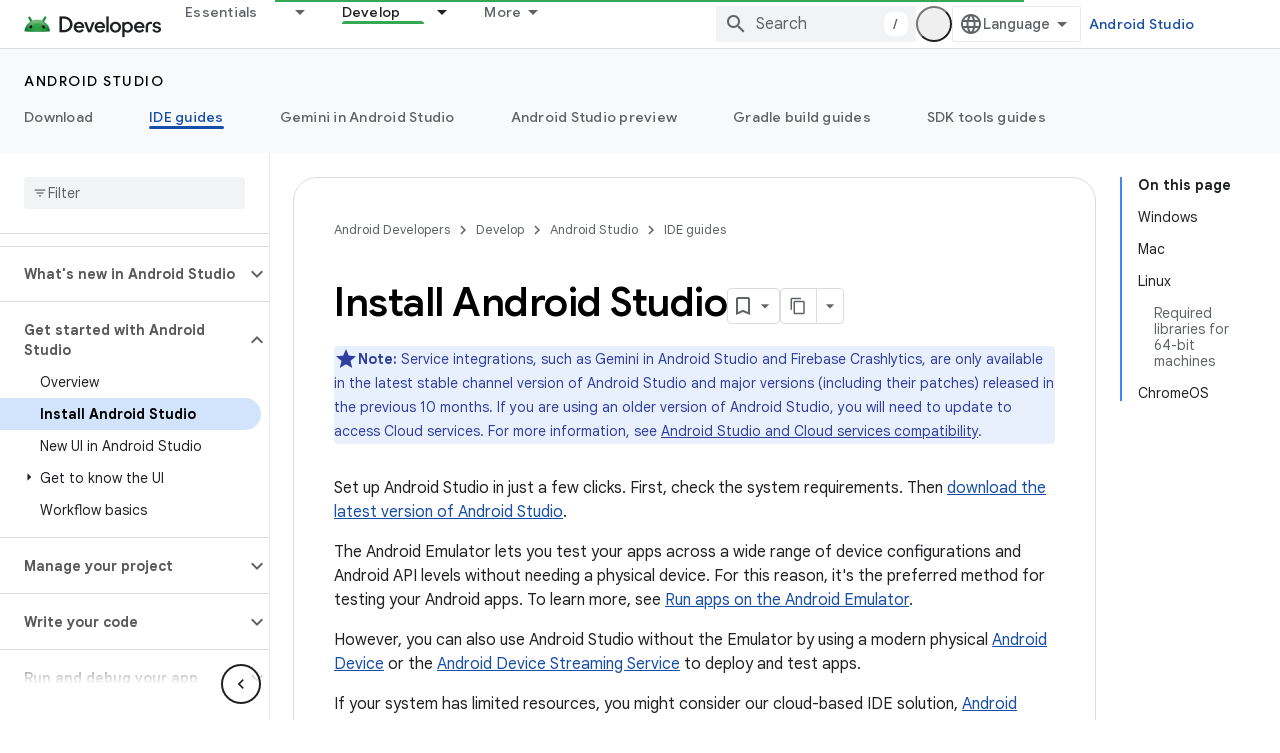

--- FILE ---
content_type: text/html; charset=UTF-8
request_url: https://feedback-pa.clients6.google.com/static/proxy.html?usegapi=1&jsh=m%3B%2F_%2Fscs%2Fabc-static%2F_%2Fjs%2Fk%3Dgapi.lb.en.2kN9-TZiXrM.O%2Fd%3D1%2Frs%3DAHpOoo_B4hu0FeWRuWHfxnZ3V0WubwN7Qw%2Fm%3D__features__
body_size: 78
content:
<!DOCTYPE html>
<html>
<head>
<title></title>
<meta http-equiv="X-UA-Compatible" content="IE=edge" />
<script type="text/javascript" nonce="l2QavhWAHl14s45JKVMCxA">
  window['startup'] = function() {
    googleapis.server.init();
  };
</script>
<script type="text/javascript"
  src="https://apis.google.com/js/googleapis.proxy.js?onload=startup" async
  defer nonce="l2QavhWAHl14s45JKVMCxA"></script>
</head>
<body>
</body>
</html>
